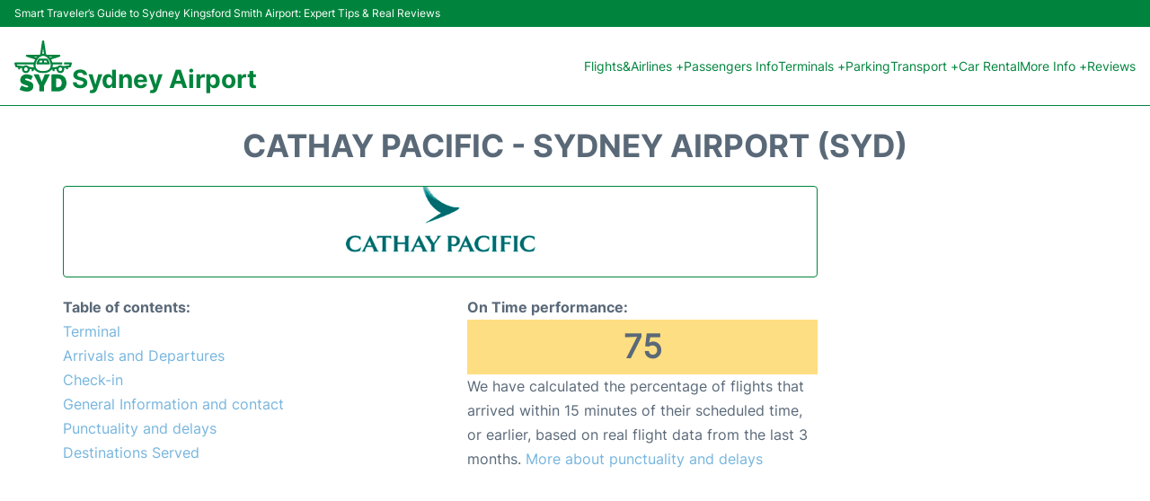

--- FILE ---
content_type: text/html; charset=UTF-8
request_url: https://www.sydney-airport.net/syd-airlines/cathay-pacific
body_size: 15551
content:
<!DOCTYPE html PUBLIC "-//W3C//DTD XHTML 1.0 Transitional//EN" "http://www.w3.org/TR/xhtml1/DTD/xhtml1-transitional.dtd">
<html xmlns="http://www.w3.org/1999/xhtml">
<head>
<meta http-equiv="Content-Type" content="text/html; charset=UTF-8" />
		<title>Cathay Pacific - Sydney Airport (SYD)</title>
	<meta name="description" content="Important information regarding Cathay Pacific (IATA code CX) at Sydney Airport (SYD): Terminal, Contact, Check-in" />
	<meta name="keywords" content="Cathay Pacific Sydney Airport, Cathay Pacific SYD, Cathay Pacific SYD airport, Cathay Pacific terminal Sydney Airport, Cathay Pacific terminal SYD airport" />
		<link rel="stylesheet" href="/css/plantilla/flights-2708.css">
	<link rel="canonical" href="https://www.sydney-airport.net/syd-airlines/cathay-pacific" />
		<meta name="viewport" content="width=device-width, initial-scale=1.0">
<link rel="apple-touch-icon" sizes="180x180" href="/apple-touch-icon.png">
<link rel="icon" type="image/png" href="/favicon-32x32.png" sizes="32x32">
<link rel="icon" type="image/png" href="/favicon-16x16.png" sizes="16x16">
<link rel="manifest" href="/manifest.json">
<meta name="theme-color" content="#ffffff">
<link rel="stylesheet" href="/css/plantilla/variables.css">
<style>
    *, *::after, *::before {margin: 0;padding: 0;box-sizing: inherit;}html {font-size: 100%;}@media (min-width: 112.5em) {html {font-size: 120%;}}body {margin: 0 auto;background-color: var(--cw);box-sizing: border-box;font-family: var(--fp);line-height: 1.7;font-weight: 400;color: var(--ct);}strong, b {font-family: var(--fpb);}.container {margin: 0 auto;max-width: 73.75rem !important;padding: 0 1.25rem;}.u-center-text {text-align: center;}.u-align-right {text-align: right;}.u-margin-bottom-big {margin-bottom: 5rem;}@media (max-width: 53.125em) {.u-margin-bottom-big {margin-bottom: 3.125rem !important;}}.u-margin-bottom-medium {margin-bottom: 1.25rem;}@media (max-width: 53.125em) {.u-margin-bottom-medium {margin-bottom: 0.938rem !important;}}.u-margin-bottom-small {margin-bottom: 0.625rem;}.u-margin-top-big {margin-top: 5rem;}.u-margin-top-huge {margin-top: 6.25rem;}.u-no-margin {margin: 0 !important;}.u-padding-top {padding-top: .625rem;}.u-padding-topbot {padding: .625rem 0;}.u-clear::after {content: "";display: table;clear: both;}.u-sticky {position: sticky;top: 2rem;}.u-flex-center {display: flex;justify-content: center;}.ad {margin-bottom: 1.25rem;overflow:auto;text-align:center;}@media (max-width: 53.125em) {.ad{overflow:unset;}}.ad-right {border: 2px solid var(--ct);min-height: 40rem;}@media (max-width: 53.125em) {.ad-right {min-height: 20rem;}}.row {max-width: var(--gw);margin: 0 auto;}.row:not(:last-child) {margin-bottom: var(--gv);}@media (max-width: 53.125em) {.row:not(:last-child) {margin-bottom: var(--gvs);}}.row [class^="col-"] {float: left;}.row [class^="col-"]:not(:last-child) {margin-right: var(--gh);}@media (max-width: 53.125em) {.row [class^="col-"]:not(:last-child) {margin-right: 0;margin-bottom: var(--gvs);}}@media (max-width: 53.125em) {.row [class^="col-"] {width: 100% !important;}}.row .col-1-of-2 {width: calc((100% - var(--gh)) / 2);}.row .col-1-of-3 {width: calc((100% - 2 * var(--gh)) / 3);}.row .col-2-of-3 {width: calc(2 * ((100% - 2 * var(--gh)) / 3) + var(--gh));}.row .col-1-of-4 {width: calc((100% - 3 * var(--gh)) / 4);}.row .col-2-of-4 {width: calc(2 * ((100% - 3 * var(--gh)) / 4) + var(--gh));}.row .col-3-of-4 {width: calc(3 * ((100% - 3 * var(--gh)) / 4) + 2 * var(--gh));}.row .col-2-of-5 {width: calc(2 * ((100% - 4 * var(--gh)) / 5) + var(--gh));}.row .col-3-of-5 {width: calc(3 * ((100% - 4 * var(--gh)) / 5) + 2 * var(--gh));}.row::after {content: "";display: table;clear: both;}.section-content {padding: 1.25rem 0;background-color: var(--cw);}
</style>
<link rel="stylesheet" href="/css/plantilla/content-2708.css">
<script defer data-domain="sydney-airport.net" src="https://plausible.io/js/script.hash.outbound-links.js"></script>
<script>window.plausible = window.plausible || function() { (window.plausible.q = window.plausible.q || []).push(arguments) }</script>

<script>(function(){
'use strict';var g=function(a){var b=0;return function(){return b<a.length?{done:!1,value:a[b++]}:{done:!0}}},l=this||self,m=/^[\w+/_-]+[=]{0,2}$/,p=null,q=function(){},r=function(a){var b=typeof a;if("object"==b)if(a){if(a instanceof Array)return"array";if(a instanceof Object)return b;var c=Object.prototype.toString.call(a);if("[object Window]"==c)return"object";if("[object Array]"==c||"number"==typeof a.length&&"undefined"!=typeof a.splice&&"undefined"!=typeof a.propertyIsEnumerable&&!a.propertyIsEnumerable("splice"))return"array";
if("[object Function]"==c||"undefined"!=typeof a.call&&"undefined"!=typeof a.propertyIsEnumerable&&!a.propertyIsEnumerable("call"))return"function"}else return"null";else if("function"==b&&"undefined"==typeof a.call)return"object";return b},u=function(a,b){function c(){}c.prototype=b.prototype;a.prototype=new c;a.prototype.constructor=a};var v=function(a,b){Object.defineProperty(l,a,{configurable:!1,get:function(){return b},set:q})};var y=function(a,b){this.b=a===w&&b||"";this.a=x},x={},w={};var aa=function(a,b){a.src=b instanceof y&&b.constructor===y&&b.a===x?b.b:"type_error:TrustedResourceUrl";if(null===p)b:{b=l.document;if((b=b.querySelector&&b.querySelector("script[nonce]"))&&(b=b.nonce||b.getAttribute("nonce"))&&m.test(b)){p=b;break b}p=""}b=p;b&&a.setAttribute("nonce",b)};var z=function(){return Math.floor(2147483648*Math.random()).toString(36)+Math.abs(Math.floor(2147483648*Math.random())^+new Date).toString(36)};var A=function(a,b){b=String(b);"application/xhtml+xml"===a.contentType&&(b=b.toLowerCase());return a.createElement(b)},B=function(a){this.a=a||l.document||document};B.prototype.appendChild=function(a,b){a.appendChild(b)};var C=function(a,b,c,d,e,f){try{var k=a.a,h=A(a.a,"SCRIPT");h.async=!0;aa(h,b);k.head.appendChild(h);h.addEventListener("load",function(){e();d&&k.head.removeChild(h)});h.addEventListener("error",function(){0<c?C(a,b,c-1,d,e,f):(d&&k.head.removeChild(h),f())})}catch(n){f()}};var ba=l.atob("aHR0cHM6Ly93d3cuZ3N0YXRpYy5jb20vaW1hZ2VzL2ljb25zL21hdGVyaWFsL3N5c3RlbS8xeC93YXJuaW5nX2FtYmVyXzI0ZHAucG5n"),ca=l.atob("WW91IGFyZSBzZWVpbmcgdGhpcyBtZXNzYWdlIGJlY2F1c2UgYWQgb3Igc2NyaXB0IGJsb2NraW5nIHNvZnR3YXJlIGlzIGludGVyZmVyaW5nIHdpdGggdGhpcyBwYWdlLg=="),da=l.atob("RGlzYWJsZSBhbnkgYWQgb3Igc2NyaXB0IGJsb2NraW5nIHNvZnR3YXJlLCB0aGVuIHJlbG9hZCB0aGlzIHBhZ2Uu"),ea=function(a,b,c){this.b=a;this.f=new B(this.b);this.a=null;this.c=[];this.g=!1;this.i=b;this.h=c},F=function(a){if(a.b.body&&!a.g){var b=
function(){D(a);l.setTimeout(function(){return E(a,3)},50)};C(a.f,a.i,2,!0,function(){l[a.h]||b()},b);a.g=!0}},D=function(a){for(var b=G(1,5),c=0;c<b;c++){var d=H(a);a.b.body.appendChild(d);a.c.push(d)}b=H(a);b.style.bottom="0";b.style.left="0";b.style.position="fixed";b.style.width=G(100,110).toString()+"%";b.style.zIndex=G(2147483544,2147483644).toString();b.style["background-color"]=I(249,259,242,252,219,229);b.style["box-shadow"]="0 0 12px #888";b.style.color=I(0,10,0,10,0,10);b.style.display=
"flex";b.style["justify-content"]="center";b.style["font-family"]="Roboto, Arial";c=H(a);c.style.width=G(80,85).toString()+"%";c.style.maxWidth=G(750,775).toString()+"px";c.style.margin="24px";c.style.display="flex";c.style["align-items"]="flex-start";c.style["justify-content"]="center";d=A(a.f.a,"IMG");d.className=z();d.src=ba;d.style.height="24px";d.style.width="24px";d.style["padding-right"]="16px";var e=H(a),f=H(a);f.style["font-weight"]="bold";f.textContent=ca;var k=H(a);k.textContent=da;J(a,
e,f);J(a,e,k);J(a,c,d);J(a,c,e);J(a,b,c);a.a=b;a.b.body.appendChild(a.a);b=G(1,5);for(c=0;c<b;c++)d=H(a),a.b.body.appendChild(d),a.c.push(d)},J=function(a,b,c){for(var d=G(1,5),e=0;e<d;e++){var f=H(a);b.appendChild(f)}b.appendChild(c);c=G(1,5);for(d=0;d<c;d++)e=H(a),b.appendChild(e)},G=function(a,b){return Math.floor(a+Math.random()*(b-a))},I=function(a,b,c,d,e,f){return"rgb("+G(Math.max(a,0),Math.min(b,255)).toString()+","+G(Math.max(c,0),Math.min(d,255)).toString()+","+G(Math.max(e,0),Math.min(f,
255)).toString()+")"},H=function(a){a=A(a.f.a,"DIV");a.className=z();return a},E=function(a,b){0>=b||null!=a.a&&0!=a.a.offsetHeight&&0!=a.a.offsetWidth||(fa(a),D(a),l.setTimeout(function(){return E(a,b-1)},50))},fa=function(a){var b=a.c;var c="undefined"!=typeof Symbol&&Symbol.iterator&&b[Symbol.iterator];b=c?c.call(b):{next:g(b)};for(c=b.next();!c.done;c=b.next())(c=c.value)&&c.parentNode&&c.parentNode.removeChild(c);a.c=[];(b=a.a)&&b.parentNode&&b.parentNode.removeChild(b);a.a=null};var ia=function(a,b,c,d,e){var f=ha(c),k=function(n){n.appendChild(f);l.setTimeout(function(){f?(0!==f.offsetHeight&&0!==f.offsetWidth?b():a(),f.parentNode&&f.parentNode.removeChild(f)):a()},d)},h=function(n){document.body?k(document.body):0<n?l.setTimeout(function(){h(n-1)},e):b()};h(3)},ha=function(a){var b=document.createElement("div");b.className=a;b.style.width="1px";b.style.height="1px";b.style.position="absolute";b.style.left="-10000px";b.style.top="-10000px";b.style.zIndex="-10000";return b};var K={},L=null;var M=function(){},N="function"==typeof Uint8Array,O=function(a,b){a.b=null;b||(b=[]);a.j=void 0;a.f=-1;a.a=b;a:{if(b=a.a.length){--b;var c=a.a[b];if(!(null===c||"object"!=typeof c||Array.isArray(c)||N&&c instanceof Uint8Array)){a.g=b-a.f;a.c=c;break a}}a.g=Number.MAX_VALUE}a.i={}},P=[],Q=function(a,b){if(b<a.g){b+=a.f;var c=a.a[b];return c===P?a.a[b]=[]:c}if(a.c)return c=a.c[b],c===P?a.c[b]=[]:c},R=function(a,b,c){a.b||(a.b={});if(!a.b[c]){var d=Q(a,c);d&&(a.b[c]=new b(d))}return a.b[c]};
M.prototype.h=N?function(){var a=Uint8Array.prototype.toJSON;Uint8Array.prototype.toJSON=function(){var b;void 0===b&&(b=0);if(!L){L={};for(var c="ABCDEFGHIJKLMNOPQRSTUVWXYZabcdefghijklmnopqrstuvwxyz0123456789".split(""),d=["+/=","+/","-_=","-_.","-_"],e=0;5>e;e++){var f=c.concat(d[e].split(""));K[e]=f;for(var k=0;k<f.length;k++){var h=f[k];void 0===L[h]&&(L[h]=k)}}}b=K[b];c=[];for(d=0;d<this.length;d+=3){var n=this[d],t=(e=d+1<this.length)?this[d+1]:0;h=(f=d+2<this.length)?this[d+2]:0;k=n>>2;n=(n&
3)<<4|t>>4;t=(t&15)<<2|h>>6;h&=63;f||(h=64,e||(t=64));c.push(b[k],b[n],b[t]||"",b[h]||"")}return c.join("")};try{return JSON.stringify(this.a&&this.a,S)}finally{Uint8Array.prototype.toJSON=a}}:function(){return JSON.stringify(this.a&&this.a,S)};var S=function(a,b){return"number"!==typeof b||!isNaN(b)&&Infinity!==b&&-Infinity!==b?b:String(b)};M.prototype.toString=function(){return this.a.toString()};var T=function(a){O(this,a)};u(T,M);var U=function(a){O(this,a)};u(U,M);var ja=function(a,b){this.c=new B(a);var c=R(b,T,5);c=new y(w,Q(c,4)||"");this.b=new ea(a,c,Q(b,4));this.a=b},ka=function(a,b,c,d){b=new T(b?JSON.parse(b):null);b=new y(w,Q(b,4)||"");C(a.c,b,3,!1,c,function(){ia(function(){F(a.b);d(!1)},function(){d(!0)},Q(a.a,2),Q(a.a,3),Q(a.a,1))})};var la=function(a,b){V(a,"internal_api_load_with_sb",function(c,d,e){ka(b,c,d,e)});V(a,"internal_api_sb",function(){F(b.b)})},V=function(a,b,c){a=l.btoa(a+b);v(a,c)},W=function(a,b,c){for(var d=[],e=2;e<arguments.length;++e)d[e-2]=arguments[e];e=l.btoa(a+b);e=l[e];if("function"==r(e))e.apply(null,d);else throw Error("API not exported.");};var X=function(a){O(this,a)};u(X,M);var Y=function(a){this.h=window;this.a=a;this.b=Q(this.a,1);this.f=R(this.a,T,2);this.g=R(this.a,U,3);this.c=!1};Y.prototype.start=function(){ma();var a=new ja(this.h.document,this.g);la(this.b,a);na(this)};
var ma=function(){var a=function(){if(!l.frames.googlefcPresent)if(document.body){var b=document.createElement("iframe");b.style.display="none";b.style.width="0px";b.style.height="0px";b.style.border="none";b.style.zIndex="-1000";b.style.left="-1000px";b.style.top="-1000px";b.name="googlefcPresent";document.body.appendChild(b)}else l.setTimeout(a,5)};a()},na=function(a){var b=Date.now();W(a.b,"internal_api_load_with_sb",a.f.h(),function(){var c;var d=a.b,e=l[l.btoa(d+"loader_js")];if(e){e=l.atob(e);
e=parseInt(e,10);d=l.btoa(d+"loader_js").split(".");var f=l;d[0]in f||"undefined"==typeof f.execScript||f.execScript("var "+d[0]);for(;d.length&&(c=d.shift());)d.length?f[c]&&f[c]!==Object.prototype[c]?f=f[c]:f=f[c]={}:f[c]=null;c=Math.abs(b-e);c=1728E5>c?0:c}else c=-1;0!=c&&(W(a.b,"internal_api_sb"),Z(a,Q(a.a,6)))},function(c){Z(a,c?Q(a.a,4):Q(a.a,5))})},Z=function(a,b){a.c||(a.c=!0,a=new l.XMLHttpRequest,a.open("GET",b,!0),a.send())};(function(a,b){l[a]=function(c){for(var d=[],e=0;e<arguments.length;++e)d[e-0]=arguments[e];l[a]=q;b.apply(null,d)}})("__d3lUW8vwsKlB__",function(a){"function"==typeof window.atob&&(a=window.atob(a),a=new X(a?JSON.parse(a):null),(new Y(a)).start())});}).call(this);

window.__d3lUW8vwsKlB__("[base64]");</script>
        <script async src="//pagead2.googlesyndication.com/pagead/js/adsbygoogle.js"></script>
        <script>
            (adsbygoogle = window.adsbygoogle || []).push({
                google_ad_client: "ca-pub-1905334826690318",
                enable_page_level_ads: true
            });
        </script>
    </head>

<body>

<style>
    :root {
        --h-ct: var(--c1);
        --h-cbg: var(--cw);
        --h-svg: var(--c1);
        --h-cT: var(--c1);
    }
    .header__logo--title,.toggleDisplay{line-height:1;font-family:var(--fpb)}.menu__list-item--submenu>a.menu__link:hover,.menu__list-item>a.menu__link:hover,.toggleDisplay{font-weight:700}header{margin:0;font-size:.875rem}.header__bot{background-color:var(--h-cbg);color:var(--h-ct);padding:15px 16px;position:relative;border-bottom:1px solid}.header__top{padding:5px 16px;display:flex;justify-content:space-between;gap:20px;background-color:var(--c1);color:var(--cw);font-size:12px}.header__main,.menu__list{display:flex;align-items:center}.header__main{position:relative;justify-content:space-between}.header__logo{display:flex;align-items:flex-end;gap:1rem}.header__logo--title{font-size:28px;text-decoration:none;color:var(--h-cT)}.header__logo img{width:3rem}.header__logo svg{width:4rem;fill:var(--h-svg)}.header__info{display:flex;flex-direction:column;gap:5px}.header__info span{font-size:14px;text-wrap:balance;line-height:1.2}.menu{z-index:999}.menu__list{position:relative;gap:1rem}.menu__link:link,.menu__link:visited{display:inline-block;width:100%;text-decoration:none;color:var(--h-ct);transition:.2s;text-wrap:nowrap}.menu [class^=menu__list-item]{transition:.2s;position:relative}.menu [class^=menu__list-item]:hover .menu__submenu{display:block}.menu__list-item--submenu>.menu__link{width:auto}.menu__list-item--submenu>.menu__link::before{content:attr(data-text) " +"}.menu__submenu{display:none;position:absolute;background-color:var(--h-cbg);z-index:10;top:100%;left:0;border:1px solid;min-width:100%;border-radius:4px}.menu__list-item--subitem{border:0;transition:2s}.menu__list-item--subitem .menu__link{padding:.5rem .75rem!important}.menu__list-item--subitem:hover .menu__link{text-decoration:underline}.menu__list-item>a.menu__link:before{content:attr(data-text)}.menu__list-item--submenu>a.menu__link:before{content:attr(data-text) " +"}.menu__list-item--submenu>a.menu__link:before,.menu__list-item>a.menu__link:before{font-weight:700;height:0;overflow:hidden;visibility:hidden;display:block}a.menu__link:has(+ ul:hover){font-weight:700}.nav-toggle,.nav-toggle__checkbox{display:none}.nav-toggle__button{display:inline-block;height:3rem;width:3rem;text-align:center;cursor:pointer}.nav-toggle__icon{position:relative;margin-top:1.45rem}.nav-toggle__icon,.nav-toggle__icon::after,.nav-toggle__icon::before{width:1.65rem;height:3px;background-color:var(--h-ct);display:inline-block}.nav-toggle__icon::after,.nav-toggle__icon::before{content:"";position:absolute;left:0;transition:.2s}.nav-toggle__icon::before{top:-.5rem}.nav-toggle__icon::after{top:.5rem}.nav-toggle__checkbox:checked+.nav-toggle__button .nav-toggle__icon{background-color:transparent}.nav-toggle__checkbox:checked+.nav-toggle__button .nav-toggle__icon::before{top:0;transform:rotate(135deg)}.nav-toggle__checkbox:checked+.nav-toggle__button .nav-toggle__icon::after{top:0;transform:rotate(-135deg)}.toggleDisplay{display:none;position:absolute;top:.375rem;right:2.2rem;color:var(--c1);font-size:1.875rem;cursor:pointer}ul{list-style:none}.lang{display:flex!important;align-items:center;gap:5px}@media (max-width:53.125em){.header__logo{width:100%;justify-content:space-between}.header__info{text-align:center}.menu{position:absolute;background-color:var(--h-cbg);top:calc(100% + .5rem);width:100vw;left:-1.25rem}.menu__list{border-bottom:1px solid var(--c1);display:block;padding:0 1.25rem 1.25rem}.menu__link:link,.menu__link:visited{padding:.875rem 0}.menu [class^=menu__list-item],.nav-toggle{display:block}.menu [class^=menu__list-item]:hover .menu__submenu{display:inherit}.menu__list-item--submenu{position:relative}.menu__submenu{display:none;width:100%;position:relative;top:0;background-color:var(--h-cbg);border:0;min-width:initial}.menu__list-item--subitem{width:100%}.menu .container{padding:0}.toggleDisplay{display:inline-block}.toggleVisible{display:block;max-height:62.5rem;overflow-y:hidden;transition:max-height 1s ease-out}.toggleHidden{max-height:0;overflow-y:hidden;padding:0}.lang{gap:0}.lang span{padding:.5rem .75rem}.lang__ul{display:flex}.lang__ul li{width:initial}.lang__ul a{text-decoration:underline!important}}.menu__submenu--last{left:unset;right:0}
</style>
<header>
    <div class="header__top">
        <span>Smart Traveler’s Guide to Sydney Kingsford Smith Airport: Expert Tips & Real Reviews </span>
    </div>
    <div class="header__bot">
        <div class="header__main">
            
            <div class="header__logo">
                <a href="https://www.sydney-airport.net" title="Sydney Airport">
                    <?xml version="1.0" encoding="UTF-8"?>
<svg id="Capa_1" xmlns="http://www.w3.org/2000/svg" viewBox="0 0 190 168.27">
  <path d="M33.35,72.46c9.75,0,19.5,0,29.25,0,1.93,0,1.92,0,2.48-1.78.76-2.41,1.7-4.74,2.91-6.96.51-.94.29-1.26-.7-1.56-8.81-2.72-17.62-5.47-26.41-8.26-2.26-.72-3.14-2.1-2.84-4.07.26-1.67,1.83-2.73,4.09-2.73,13.15,0,26.3,0,39.44,0,.48,0,.96.02,1.44-.03,1.44-.17,2.09-.86,2.31-2.26.91-6,1.85-11.99,2.74-17.99.71-4.77,1.35-9.56,2.06-14.33.49-3.31,1.03-6.62,1.6-9.92C92.03.75,93.08,0,95.04,0c1.88,0,2.96.77,3.24,2.52.84,5.28,1.6,10.57,2.41,15.86.73,4.77,1.49,9.54,2.22,14.31.61,4.02,1.27,8.04,1.75,12.08.16,1.31.74,1.97,2.43,2.3.42.08.88.03,1.32.03,12.95,0,25.9,0,38.84,0,.48,0,.96-.01,1.44.02,1.66.13,3.04,1.27,3.28,2.68.29,1.79-.48,3.28-2.24,3.89-2.6.91-5.24,1.69-7.87,2.52-6.36,2-12.72,4.02-19.09,5.97-1.06.33-1.22.68-.69,1.65,1.23,2.25,2.26,4.61,2.9,7.08.33,1.28.97,1.59,2.19,1.58,9.67-.04,19.34-.02,29.01-.02.4,0,.8.01,1.2,0,.7-.01,1.03.34,1.04,1.02,0,1.56,0,3.12,0,4.68,0,.7-.37,1.01-1.05,1.01-.4,0-.8.01-1.2.01-9.23,0-18.46,0-27.69,0-1.66,0-1.7.03-1.67,1.67.04,2.24.03,4.48-.52,6.67-.26,1.05.18,1.14,1.02,1.04,3.68-.46,7.36-1.06,11.05-1.28,2.27-.13,3.87-1.04,5.54-2.48,4.26-3.68,10.03-3.94,14.8-.86.87.56,1.65.71,2.68.57,4.94-.65,9.9-1.19,14.86-1.77,1.31-.15,2.59-.46,3.92-.49.69-.02,1.84-2.26,1.49-2.81-.26-.42-.73-.25-1.1-.25-4.72-.01-9.43,0-14.15,0-2.01,0-2.02,0-2.02-1.99,0-1.12.05-2.24-.01-3.36-.06-1.04.34-1.42,1.39-1.4,3.36.04,6.71.01,10.07.01,3.48,0,6.95-.01,10.43,0,2.83.01,4.39,2.04,3.54,4.73-.94,2.97-2.02,5.89-3.03,8.84-.53,1.56-1.56,2.43-3.23,2.6-1.71.17-3.4.48-5.11.65-.76.08-1.06.38-1.05,1.12.02,1.12,0,2.24,0,3.36,0,.74-.3,1.1-1.08,1.09-1.52-.02-3.04-.02-4.56,0-.75.01-1.11-.31-1.09-1.07.01-.88,0-1.76,0-2.64,0-.57-.21-.94-.86-.84-1.58.24-3.18.28-4.75.62-.7.15-.82.46-.67,1.09,1.52,6.18-2.01,12.71-7.92,14.65-8.99,2.95-16.6-2.52-17.39-11.23-.1-1.15-.48-1.47-1.54-1.31-1.14.18-2.29.33-3.44.43-.77.07-1.02.46-1.01,1.18.02,1.44-.03,2.88.01,4.32.02.88-.35,1.23-1.21,1.21-1.4-.03-2.8-.03-4.2,0-.87.02-1.22-.36-1.2-1.23.04-1.16,0-2.32,0-3.48,0-.71-.27-.93-1.02-.93-1.73,0-2.92.67-4.02,2.06-2.8,3.53-6.56,5.8-10.75,7.36-4.12,1.53-8.37,2.33-12.78,2.27-4.11-.06-8.24.25-12.31-.54-6.13-1.18-11.7-3.48-16.14-8.05-.36-.37-.77-.73-1.01-1.18-.9-1.67-2.44-1.87-4.08-1.92-.69-.02-.8.38-.8.92,0,1.08-.07,2.16,0,3.24.09,1.19-.43,1.56-1.54,1.5-1.2-.06-2.4-.06-3.6,0-1.06.05-1.54-.3-1.48-1.44.07-1.31-.02-2.64.03-3.95.03-.9-.31-1.3-1.23-1.35-1.03-.05-2.06-.26-3.09-.39-1.41-.18-1.59-.03-1.65,1.39-.2,5.31-4.5,10.63-9.72,11.56-6.78,1.21-12.09-.94-15.1-7.77-1-2.28-1.19-4.72-.56-7.16.21-.83,0-1.11-.84-1.28-1.5-.31-3.02-.32-4.51-.57-.63-.1-.89.21-.89.8,0,.88-.02,1.76,0,2.64.01.74-.29,1.11-1.06,1.1-1.52-.02-3.04-.02-4.56,0-.85.02-1.13-.41-1.11-1.18.02-1.04-.03-2.08,0-3.12.03-.83-.24-1.21-1.14-1.29-1.75-.16-3.48-.46-5.23-.67-1.41-.17-2.4-.88-2.87-2.21-1.1-3.08-2.23-6.16-3.19-9.29-.83-2.7.76-4.64,3.63-4.64,9.83,0,19.66,0,29.49,0ZM94.81,100.81c4.86-.05,9.48-.57,13.92-2.22,7.24-2.7,11.3-8.41,11.31-16.11.01-6.01-1.67-11.59-4.56-16.81-2.95-5.33-6.72-9.92-12.25-12.79-4.46-2.31-9.06-2.89-13.88-1.11-4.32,1.6-7.85,4.27-10.68,7.83-5.98,7.5-9.54,15.87-8.43,25.68.64,5.66,3.73,9.76,8.8,12.31,5.01,2.52,10.42,3.13,15.77,3.22ZM35.71,79.19c-4.87,0-9.74,0-14.62,0-3.87,0-7.75,0-11.62,0-.38,0-.84-.16-1.1.25-.34.55.8,2.79,1.49,2.81,1.37.03,2.69.35,4.04.51,4.99.57,9.99,1.12,14.97,1.76.9.11,1.58,0,2.34-.5,4.82-3.17,10.66-2.93,14.98.85,1.64,1.44,3.24,2.26,5.44,2.41,3.69.25,7.37.83,11.05,1.29.91.11,1.33-.03,1.06-1.11-.55-2.18-.56-4.42-.51-6.66.03-1.55-.04-1.6-1.62-1.6-8.63,0-17.25,0-25.88,0ZM38.07,100.79c3.4.02,6.19-2.69,6.19-6.01,0-3.32-2.8-6.17-6.09-6.18-3.22-.02-6.06,2.78-6.11,6.02-.05,3.4,2.63,6.15,6,6.17ZM151.92,100.79c3.28,0,5.99-2.72,6.02-6.05.03-3.28-2.82-6.15-6.1-6.15-3.28,0-6.09,2.85-6.09,6.17,0,3.33,2.76,6.02,6.18,6.02ZM95.1,26.8c-.41.29-.35.63-.39.93-.33,2.24-.64,4.49-.97,6.73-.41,2.79-.82,5.59-1.27,8.38-.14.86-.04,1.27.98,1.16.95-.1,1.92-.13,2.86,0,1.22.16,1.39-.29,1.21-1.38-.55-3.42-1.01-6.85-1.52-10.27-.27-1.83-.59-3.66-.9-5.54ZM63.99,53.82c0,.07-.02.15-.02.22,2.08.65,4.23,1.13,6.23,1.99,1.8.77,2.89.23,3.83-1.24.04-.07.11-.12.15-.18.12-.19.39-.35.24-.61-.14-.24-.42-.17-.65-.18-3.26,0-6.52,0-9.78,0ZM126.06,54.04c-.01-.07-.03-.15-.04-.22-2.77,0-5.54-.02-8.32.02-.72.01-1.77-.41-2.08.27-.23.51.76,1.09,1.22,1.62.31.37.54,1,1.2.8,2.68-.81,5.35-1.65,8.03-2.49Z"/>
  <path d="M122.48,139.69c0-8.63,0-17.26,0-25.89q0-2.02,1.96-2.02c6.83,0,13.66-.06,20.49.03,4.76.07,9.34,1.05,13.6,3.32,5.99,3.18,9.95,8.04,12.02,14.44,2.2,6.82,2.24,13.71-.09,20.48-3.31,9.61-10.32,14.98-20.13,16.95-1.8.36-3.63.51-5.48.51-6.91-.02-13.82,0-20.73,0-1.63,0-1.64-.01-1.64-1.7,0-8.71,0-17.42,0-26.13ZM138.08,139.64c0,4.35.02,8.7-.02,13.05,0,.99.33,1.35,1.32,1.32,1.83-.06,3.67.03,5.51-.04,3.56-.14,6.59-1.53,8.59-4.49,3.7-5.47,3.83-11.4,1.36-17.35-1.64-3.96-4.86-6.08-9.12-6.65-2.07-.27-4.15-.06-6.21-.19-1.09-.07-1.46.3-1.45,1.41.05,4.31.02,8.62.02,12.93Z"/>
  <path d="M41.13,168.25c-8.03-.18-15.61-2.13-22.77-5.8-.98-.5-1.24-.97-.7-2.03,1.88-3.66,3.7-7.35,5.47-11.06.5-1.05.94-1.07,1.88-.52,4.33,2.54,8.9,4.53,13.92,5.25,1.47.21,2.95.2,4.42.05,1.1-.11,2.18-.49,2.49-1.72.33-1.28-.42-2.12-1.42-2.77-1.64-1.06-3.52-1.5-5.35-2.06-3.59-1.09-7.18-2.19-10.58-3.81-7.65-3.64-10.09-9.39-8.57-17.52,1.43-7.61,6.46-11.96,13.66-14.03,6.63-1.9,13.05-.68,19.38,1.52,2.53.88,4.95,2.02,7.38,3.16.75.35.92.7.51,1.46-1.91,3.6-3.8,7.21-5.66,10.83-.41.81-.81.9-1.58.45-3.3-1.91-6.8-3.37-10.53-4.2-1.68-.37-3.39-.54-5.11-.15-1.04.24-2.04.57-2.27,1.81-.24,1.28.19,2.26,1.34,2.93,1.08.63,2.22,1.08,3.41,1.45,4.23,1.31,8.52,2.46,12.55,4.36,1.67.79,3.25,1.72,4.68,2.89,3.18,2.63,4.69,6.08,4.88,10.15.18,3.81-.19,7.5-2.26,10.85-2.97,4.78-7.58,6.91-12.85,7.94-2.08.41-4.18.64-6.32.54Z"/>
  <path d="M90.5,135.32c.7-1.65,1.39-3.25,2.07-4.85,2.46-5.81,4.93-11.62,7.35-17.45.38-.91.88-1.27,1.88-1.26,4.6.05,9.19.02,13.79.02,1.7,0,1.74.06.97,1.55-5.9,11.43-11.8,22.87-17.73,34.29-.55,1.07-.79,2.12-.78,3.32.04,5.04-.01,10.07.04,15.11.01,1.15-.36,1.52-1.51,1.5-4.16-.06-8.31-.06-12.47,0-1.17.02-1.51-.4-1.5-1.52.04-5.32.01-10.63.02-15.95,0-.77-.11-1.48-.48-2.19-5.89-11.53-11.77-23.06-17.65-34.6-.72-1.42-.67-1.5.94-1.5,4.6,0,9.19.02,13.79-.02.95,0,1.43.32,1.79,1.2,2.89,7.06,5.82,14.11,8.75,21.16.16.39.21.85.73,1.2Z"/>
  <path d="M94.94,79.19c-5.99,0-11.99,0-17.98,0-3.69,0-5.17-2.44-3.52-5.76,1.85-3.72,3.72-7.43,5.57-11.15.84-1.7,2.08-2.54,4.08-2.53,7.99.07,15.98.06,23.97,0,1.9-.01,3.09.83,3.9,2.43,1.93,3.86,3.87,7.71,5.79,11.58,1.42,2.88-.11,5.4-3.34,5.42-6.15.03-12.31,0-18.46.01ZM86.51,72.45c1.4,0,2.79-.01,4.19,0,.7.01,1.03-.26,1.01-.98-.03-1.31-.02-2.63,0-3.95.01-.7-.26-1.03-.98-1.02-1.83.02-3.67.01-5.5,0-.54,0-.89.23-1.13.71-.72,1.47-1.45,2.93-2.2,4.38-.33.65-.13.86.55.85,1.36-.01,2.71,0,4.07,0ZM103.35,72.45h0c1.36,0,2.71-.01,4.07.01.75.01,1.07-.15.64-.95-.73-1.37-1.42-2.77-2.09-4.17-.27-.57-.66-.85-1.3-.84-1.79.02-3.59.02-5.38,0-.71,0-1.01.29-1,1.01.02,1.32.02,2.63,0,3.95-.01.71.28,1.01.99,1,1.35-.02,2.71,0,4.07,0Z"/>
</svg>                </a>
                <div class="header__info">
                    <a href="https://www.sydney-airport.net" class="header__logo--title">Sydney Airport</a>
                </div>
                
                <div class="nav-toggle">
                    <input type="checkbox" class="nav-toggle__checkbox" id="navi-toggle" autocomplete="off">
                    <label for="navi-toggle" class="nav-toggle__button">
                        <span class="nav-toggle__icon">
                            &nbsp;
                        </span>
                    </label>
                </div>
            </div>

            <nav class="menu toggleHidden">
                <ul class="menu__list">
                                            <li class="menu__list-item--submenu">
                                <a class="menu__link" title="Flights&Airlines" href="#" data-text="Flights&Airlines" >
                                    Flights&Airlines +                                </a>
                                                                        <ul class="menu__submenu toggleHidden ">
                                                                                            <li class="menu__list-item--subitem">
                                                        <a class="menu__link" title="Arrivals" href="/syd-arrivals" >
                                                            Arrivals                                                        </a>
                                                    </li>
                                                                                                    <li class="menu__list-item--subitem">
                                                        <a class="menu__link" title="Departures" href="/syd-departures" >
                                                            Departures                                                        </a>
                                                    </li>
                                                                                                    <li class="menu__list-item--subitem">
                                                        <a class="menu__link" title="Flight Status" href="/syd-flight-status" >
                                                            Flight Status                                                        </a>
                                                    </li>
                                                                                                    <li class="menu__list-item--subitem">
                                                        <a class="menu__link" title="Airlines" href="/syd-airlines" >
                                                            Airlines                                                        </a>
                                                    </li>
                                                                                        </ul>
                                                                </li>
                                                    <li class="menu__list-item">
                                <a class="menu__link" title="Passengers Info" href="/passengers.php" data-text="Passengers Info" >
                                    Passengers Info                                </a>
                                                            </li>
                                                    <li class="menu__list-item--submenu">
                                <a class="menu__link" title="Terminals" href="/terminals.php" data-text="Terminals" >
                                    Terminals +                                </a>
                                                                        <ul class="menu__submenu toggleHidden ">
                                                                                            <li class="menu__list-item--subitem">
                                                        <a class="menu__link" title="Terminal 1" href="/terminal-1.php" >
                                                            Terminal 1                                                        </a>
                                                    </li>
                                                                                                    <li class="menu__list-item--subitem">
                                                        <a class="menu__link" title="Terminal 2" href="/terminal-2.php" >
                                                            Terminal 2                                                        </a>
                                                    </li>
                                                                                                    <li class="menu__list-item--subitem">
                                                        <a class="menu__link" title="Terminal 3" href="/terminal-3.php" >
                                                            Terminal 3                                                        </a>
                                                    </li>
                                                                                        </ul>
                                                                </li>
                                                    <li class="menu__list-item">
                                <a class="menu__link" title="Parking" href="/parking.php" data-text="Parking" >
                                    Parking                                </a>
                                                            </li>
                                                    <li class="menu__list-item--submenu">
                                <a class="menu__link" title="Transport" href="/transport.php" data-text="Transport" >
                                    Transport +                                </a>
                                                                        <ul class="menu__submenu toggleHidden ">
                                                                                            <li class="menu__list-item--subitem">
                                                        <a class="menu__link" title="Bus" href="/bus.php" >
                                                            Bus                                                        </a>
                                                    </li>
                                                                                                    <li class="menu__list-item--subitem">
                                                        <a class="menu__link" title="Taxi" href="/taxi.php" >
                                                            Taxi                                                        </a>
                                                    </li>
                                                                                                    <li class="menu__list-item--subitem">
                                                        <a class="menu__link" title="Train" href="/train.php" >
                                                            Train                                                        </a>
                                                    </li>
                                                                                                    <li class="menu__list-item--subitem">
                                                        <a class="menu__link" title="Transfers" href="/transfers.php" >
                                                            Transfers                                                        </a>
                                                    </li>
                                                                                                    <li class="menu__list-item--subitem">
                                                        <a class="menu__link" title="Transfer Between Terminals" href="/transfer-between-terminals.php" >
                                                            Transfer Between Terminals                                                        </a>
                                                    </li>
                                                                                        </ul>
                                                                </li>
                                                    <li class="menu__list-item">
                                <a class="menu__link" title="Car Rental Sydney Airport" href="/car-rental.php" data-text="Car Rental" >
                                    Car Rental                                </a>
                                                            </li>
                                                    <li class="menu__list-item--submenu">
                                <a class="menu__link" title="More Info" href="#" data-text="More Info" >
                                    More Info +                                </a>
                                                                        <ul class="menu__submenu toggleHidden ">
                                                                                            <li class="menu__list-item--subitem">
                                                        <a class="menu__link" title="Facilities" href="/services.php" >
                                                            Facilities                                                        </a>
                                                    </li>
                                                                                                    <li class="menu__list-item--subitem">
                                                        <a class="menu__link" title="Lounges" href="/lounges.php" >
                                                            Lounges                                                        </a>
                                                    </li>
                                                                                                    <li class="menu__list-item--subitem">
                                                        <a class="menu__link" title="FAQs" href="/faqs.php" >
                                                            FAQs                                                        </a>
                                                    </li>
                                                                                        </ul>
                                                                </li>
                                                    <li class="menu__list-item">
                                <a class="menu__link" title="Reviews" href="/review.php" data-text="Reviews" >
                                    Reviews                                </a>
                                                            </li>
                                        </ul>
            </nav>
            
            
        </div>
    </div>

  <script>
    const menuToggle=document.querySelector(".nav-toggle"),menuCheckBox=document.querySelector(".nav-toggle__checkbox"),menuMobile=document.querySelector(".menu"),menuIdiomes=document.querySelector(".header__lang"),menuItems=document.querySelectorAll(".menu__list-item--submenu");function toggleMenu(){menuCheckBox.checked?(menuMobile.classList.replace("toggleHidden","toggleVisible"),menuIdiomes.classList.replace("toggleHidden","toggleVisible")):(menuMobile.classList.replace("toggleVisible","toggleHidden"),menuIdiomes.classList.replace("toggleVisible","toggleHidden"))}function toggleSubMenu(){if(this.lastElementChild.classList.contains("toggleVisible")){this.lastElementChild.classList.replace("toggleVisible","toggleHidden");let e=this.querySelector(".toggleDisplay");e.textContent="+"}else{this.lastElementChild.classList.replace("toggleHidden","toggleVisible");let l=this.querySelector(".toggleDisplay");l.textContent="−"}}menuToggle.addEventListener("click",toggleMenu),menuItems.forEach(e=>{e.querySelector(".toggleDisplay"),e.addEventListener("click",toggleSubMenu)});
  </script>
  <div class="clear"></div>
</header>
	<main>
		<div class="section-content">
			<div class="container">

				<div class="content-text">
											<div class="u-center-text u-margin-bottom-medium">
							<h1 class="heading-primary">Cathay Pacific - Sydney Airport (SYD)</h1>
						</div>
																				</div>
				
				<div class="row">
					<div class="col-3-of-4 content-text">

						<div id="airline_img"><img src="/images/airlines17/cathay-pacific.png" alt="Cathay Pacific" width="230" class="img-airline"/></div>
						<div id="airline_text">

														
							<div class="row">
								<div class="col-1-of-2 flight-content__table">
									<b>Table of contents:</b>
									<a href="#Terminal_Gates">Terminal</a>
									<a href="#Arrivals_Departures">Arrivals and Departures</a>
									<a href="#Checkin">Check-in</a>
									<a href="#General_information">General Information and contact</a>
									<a href="#Punctuality_and_delays">Punctuality and delays</a>
									<a href="#Destinations">Destinations Served</a>
								</div>
								<div class="col-1-of-2">
									<b>On Time performance:</b><br>

																		<div style="text-align: center;background-color: #fede82;" >
										<span style="font-size: 36px;font-weight: bold;">
																					75																				</span>
									</div>
																			We have calculated the percentage of flights that arrived within 15 minutes of their scheduled time, or earlier, based on real flight data from the last 3 months. <a href='#Punctuality_and_delays'>More about punctuality and delays</a>																	</div>
							</div>



							<div class="ad">
							
		<script async src="//pagead2.googlesyndication.com/pagead/js/adsbygoogle.js"></script>
		<!-- sydney - airline - topR -->
		<ins class="adsbygoogle"
			 style="display:block"
			 data-ad-client="ca-pub-1905334826690318"
			 data-ad-slot="7779550738"
			 data-ad-format="auto"
			 data-full-width-responsive="true"></ins>
		<script>
		(adsbygoogle = window.adsbygoogle || []).push({});
		</script>
								</div>

							<!-- terminal -->

							<h2 id="Terminal_Gates">Terminal</h2> 
																																			<h3>Arrivals and Departures Terminal:</h3><p>Cathay Pacific uses <b>Terminal 1</b> at Sydney Airport.<br><br>Some flights labeled as Cathay Pacific are codeshare flights operated by other Airlines. As a result, the following terminals are used for codeshare flights labeled as Cathay Pacific: Terminal 3. <br></p>
																														
							<!-- flights -->
															<h2 id="Arrivals_Departures">Arrivals and Departures</h2> 

																	<p>Follow the links below in order to see all the flights scheduled for Cathay Pacific</p>
									<p>
										- <a href='/syd-arrivals-airline-cathay-pacific' style='text-decoration:underline;'>Cathay Pacific Arrivals</a><br>
										- <a href='/syd-departures-airline-cathay-pacific' style='text-decoration:underline;'>Cathay Pacific Departures</a>									</p>
															

							
							<!-- check-in -->
							<h2 id="Checkin">Check-in</h2> 
															<p>In order to check in for your flight at Sydney Airport (SYD), go to the terminal where your flight departs from, or follow the instructions provided in your ticket.</p>
							
							<!-- general information -->
							<h2 id="General_information">General Information and contact</h2>
							<p>
																	- <b>IATA Code:</b> CX<br>
																									- <b>Website:</b> <a href="https://www.cathaypacific.com/cx/en_US.html" target="_blank" style="text-decoration:underline;">www.cathaypacific.com/cx/en_US.html</a><br>
																
																								<!--  -->
															</p>

							<!-- codeshare -->
															<h2>Codeshare</h2>
																	<p>This airline operate some flights, but other flights are codeshare flights operated by the following airlines</p>
																<p>
																	-  <a href="/syd-airlines/qantas" style="text-decoration:underline;">Qantas</a><br>
																</p>
								
							

							<!-- punctuality -->
							<h2 id="Punctuality_and_delays">Punctuality and delays</h2>
							<p>
									
									We have gathered data from recent months and present below an analysis of how timely the flights have been.<br><br>
									<div class="row">
										<div class="col-1-of-2">
											<div class="u-flex-center" style="height: 300px">
											<canvas id="otp"></canvas>
											</div>
										</div>
										<div class="col-1-of-2">
											In terms of On-Time Performance, by analyzing the flight data from the last three months, spanning from October 21, 2025 to January 20, 2026, we have obtained these figures.<br>
											<b>Total number of flights:</b> 361<br>
											<b>On Time:</b> 272 ( 75 % )<br>
											<b>Moderate Delay:</b> 49 ( 14 % )<br>
											<b>Significant Delay:</b> 29 ( 8 % )<br>
											<b>Major Delay:</b> 11 ( 3 % )<br>
											<b>Canceled:</b> 0 ( 0 % )<br>
											<b>Diverted:</b> 0 ( 0 % )<br>
											<br>
											<b>Average Delay:</b> 11 minutes.
										</div>
									</div>	
																									<b>Delays analyzed by Weekday</b>: We have gathered available data from last six months, spanning from <b>July 21, 2025</b> to <b>January 20, 2026</b>. Next, you can observe the results broken down by day of the week: number of flights analyzed, on-time performance per day, and average delay per day.<br><br>
									<div class="row">
										<div class="col-1-of-2">
											<div style="height: 260px">
												<canvas id="week_totals"></canvas>
											</div>
										</div>
										<div class="col-1-of-2">
											<div style="height: 260px">
												<canvas id="weekday"></canvas>
											</div>
										</div>
									</div>			
																																		<b>Delays analyzed by Month</b>: We have gathered available data from last twelve closed months, spanning from <b>January 02, 2025</b> to <b>December 31, 2025</b>. Next, you can observe the results broken down by month: number of flights analyzed, on-time performance per month, and average delay per month.<br><br>
									<div class="row">
										<div class="col-1-of-2">
											<div style="height: 260px">
												<canvas id="month_totals"></canvas>
											</div>
										</div>
										<div class="col-1-of-2">
											<div style="height: 260px">
												<canvas id="month"></canvas>
											</div>
										</div>
										
									</div>			
																								
								<script src="https://cdn.jsdelivr.net/npm/chart.js"></script>
								<script>
								const ctx_weekday = document.getElementById('weekday');

								new Chart(ctx_weekday, {
									type: 'bar',
									data: {
									labels: ['Monday', 'Tuesday', 'Wednesday', 'Thursday', 'Friday', 'Saturday', 'Sunday'],
									datasets: [
										{
										label: 'average delays by day (minutes)',
										data: ['17', '15', '9', '14', '14', '17', '13'],
										borderWidth: 1,
										yAxisID: 'y',
									},
									{
										label: 'on time performance (%)',
										data: ['65', '63', '75', '68', '71', '63', '68'],
										borderWidth: 1,
										yAxisID: 'y1'
									},
									]
									},
									options: {
										maintainAspectRatio: false,
										scales: {
										y: {
											type:'linear',
											display: 'true',
											position: 'left',
											beginAtZero: true,
											suggestedMax: 60,
										},
										y1: {
											type:'linear',
											display: 'true',
											position: 'right',
											beginAtZero: true,
											grid: {
												drawOnChartArea: false,
											},
											max: 100,
										}
									}
									}
								});
								</script>
								<script>
								const ctx_month = document.getElementById('month');
								
								new Chart(ctx_month, {
									type: 'bar',
									data: {
									labels: ['Jan', 'Feb', 'Mar', 'Apr', 'May', 'Jun', 'Jul', 'Aug', 'Sep', 'Oct', 'Nov', 'Dec'],
									datasets: [
										{
										label: 'average delays by month (minutes)',
										data: ['14', '17', '11', '13', '8', '10', '26', '22', '14', '15', '6', '9'],
										borderWidth: 1,
										yAxisID: 'y',
										},
										{
										label: 'on time performance (%)',
										data: ['69', '66', '79', '72', '80', '76', '49', '55', '65', '60', '85', '78'],
										borderWidth: 1,
										yAxisID: 'y1',
										},
									]
									},
									options: {
									maintainAspectRatio: false,
									scales: {
										y: {
											type:'linear',
											display: 'true',
											position: 'left',
											beginAtZero: true,
											suggestedMax: 60,
										},
										y1: {
											type:'linear',
											display: 'true',
											position: 'right',
											beginAtZero: true,
											grid: {
												drawOnChartArea: false,
											},
											max: 100,
										}
									}
									}
								});
								</script>
								<script>
								const ctx_month_totals = document.getElementById('month_totals');
								
								new Chart(ctx_month_totals, {
									type: 'bar',
									data: {
									labels: ['Jan', 'Feb', 'Mar', 'Apr', 'May', 'Jun', 'Jul', 'Aug', 'Sep', 'Oct', 'Nov', 'Dec'],
									datasets: [
										{
										label: 'flights analyzed by month',
										data: ['128', '119', '133', '123', '113', '117', '125', '124', '118', '124', '113', '124'],
										backgroundColor: 'rgba(110, 110, 110, 0.5)', 
										borderColor: 'rgba(110, 110, 110, 1)',
										borderWidth: 1,
										},
									]
									},
									options: {
									maintainAspectRatio: false,
									scales: {
										y: {
										beginAtZero: true
										}
									}
									}
								});
								</script>
								<script>
								const ctx_week_totals = document.getElementById('week_totals');
								
								new Chart(ctx_week_totals, {
									type: 'bar',
									data: {
									labels: ['Monday', 'Tuesday', 'Wednesday', 'Thursday', 'Friday', 'Saturday', 'Sunday'],
									datasets: [
										{
										label: 'flights analyzed by weekday',
										data: ['108', '106', '102', '102', '101', '104', '104'],
										backgroundColor: 'rgba(110, 110, 110, 0.5)', 
										borderColor: 'rgba(110, 110, 110, 1)',
										borderWidth: 1,
										},
									]
									},
									options: {
									maintainAspectRatio: false,
									scales: {
										y: {
										beginAtZero: true
										}
									}
									}
								});
								</script>
								<script>
								const ctx_otp = document.getElementById('otp');
								
								new Chart(ctx_otp, {
									type: 'pie',
									data: {


									labels: ['On Time', 'Moderate Delay', 'Significant Delay', 'Major Delay', 'Canceled', 'Diverted'],
									datasets: [{
										label: '% last 3 months',
										data: [75, 14, 8, 3, 0, 0],
										backgroundColor: [
									'rgb(100, 171, 0, 0.8)',
									'rgb(241, 190, 4, 0.8)',
									'rgb(255, 97, 12, 0.8)',
									'rgb(254, 51, 0, 0.8)',
									'rgb(122, 7, 94, 0.8)',
									'rgb(86, 86, 86, 0.8)',
										],
										borderColor: [
									'rgb(100, 171, 0, 1)',
									'rgb(241, 190, 4, 1)',
									'rgb(255, 97, 12, 1)',
									'rgb(254, 51, 0, 1)',
									'rgb(122, 7, 94, 1)',
									'rgb(86, 86, 86, 1)',
										],
										hoverOffset: 4
									}]
									},
								});
								</script>
							</p>


							<!-- destinations served -->
							
															<h2 id="Destinations">Destinations Served</h2>
																	<p>Cathay Pacific only serve one destination from Sydney Airport:To see the destinations and their flight frequency, please select the country.</p>
								
									<details>
										<summary><b>Hong Kong</b></summary>
										<article>
											<pre><code>
											- <b>Hong Kong</b> (HKG): Daily<br>											</code></pre>
										</article>
									</details>
																<br>
								<p>The information provided above does not include details about seasonal flights that are not currently being served at this moment, which means that only the flights currently in operation are covered in the information provided.</p>
													</div>

					</div>

					<div class="col-1-of-4">
						<div class="ad">
							
		<script async src="//pagead2.googlesyndication.com/pagead/js/adsbygoogle.js"></script>
		<!-- sydney - airline - rightR -->
		<ins class="adsbygoogle"
			 style="display:block"
			 data-ad-client="ca-pub-1905334826690318"
			 data-ad-slot="9639427317"
			 data-ad-format="auto"
			 data-full-width-responsive="true"></ins>
		<script>
		(adsbygoogle = window.adsbygoogle || []).push({});
		</script>
							</div>
					</div>
					
				</div>
			</div>
		</div>
	</main>
<style>
    :root {
        --f_bg: var(--ct);
        --f_ct: var(--cw);
        --f_fp: var(--fp);
        --f_fpb: var(--fpb);
        --f_fs: var(--dfs);
    }
    .footer,.footer-nav__link:link,.footer-nav__link:visited,footer a{color:var(--ct)}.container-footer{max-width:900px;margin:0 auto;padding:0 1.25rem}.footer{margin:0 auto;font-size:var(--f_fs);position:relative;padding-bottom:2rem;border-top:1px solid var(--c1)}.footer__bot,.footer__bottom a{color:var(--cw)}.footer__content{display:flex;justify-content:space-between;padding-top:2rem;flex-direction:column;gap:1.5rem}.footer__title{line-height:1;font-family:var(--f_fpb);text-align:center}.footer__title a{font-size:1.25rem;text-decoration:none}.footer__bot{background-color:var(--c1)}.footer__bottom{padding:.625rem 0;font-size:12px}.footer__bottom--copy{float:right}.footer-nav{display:flex;flex-wrap:wrap;gap:2rem;text-wrap:nowrap}.footer-nav__col{display:flex;flex-direction:column;flex:1}.footer-nav__title{text-decoration:none;font-family:var(--f_fpb)}.footer-nav__link{margin-right:.625rem;text-decoration:none;width:fit-content}@media (max-width:37.5em){.footer__bottom--copy{float:none;display:block}.footer__bottom{font-size:.75rem;text-align:center}.footer-nav__col{flex:0 0 50%}.footer-nav{gap:0}}
</style>
<footer class="footer">
    <div class="container-footer">
        <div class="footer__content">
            <div class="footer__title">
                <a href="https://www.sydney-airport.net">Sydney Airport</a>
            </div>
            <nav class="footer-nav">
                                        <div class="footer-nav__col">
                                                        <span class="footer-nav__title">Flights&Airlines</span>
                                                                    <a class="footer-nav__link" title="Arrivals" href="/syd-arrivals" >
                                        Arrivals                                    </a>
                                                                        <a class="footer-nav__link" title="Departures" href="/syd-departures" >
                                        Departures                                    </a>
                                                                        <a class="footer-nav__link" title="Flight Status" href="/syd-flight-status" >
                                        Flight Status                                    </a>
                                                                        <a class="footer-nav__link" title="Airlines" href="/syd-airlines" >
                                        Airlines                                    </a>
                                                            </div>
                                                <div class="footer-nav__col">
                                                        <a class="footer-nav__title" title="Passengers Info" href="/passengers.php" >
                                    Passengers Info                                </a>
                                                                <a class="footer-nav__title" title="Transport" href="/transport.php" >
                                    Transport                                </a>
                                                                    <a class="footer-nav__link" title="Bus" href="/bus.php" >
                                        Bus                                    </a>
                                                                        <a class="footer-nav__link" title="Taxi" href="/taxi.php" >
                                        Taxi                                    </a>
                                                                        <a class="footer-nav__link" title="Train" href="/train.php" >
                                        Train                                    </a>
                                                                        <a class="footer-nav__link" title="Transfers" href="/transfers.php" >
                                        Transfers                                    </a>
                                                                        <a class="footer-nav__link" title="Transfer Between Terminals" href="/transfer-between-terminals.php" >
                                        Transfer Between Terminals                                    </a>
                                                            </div>
                                                <div class="footer-nav__col">
                                                        <a class="footer-nav__title" title="Terminals" href="/terminals.php" >
                                    Terminals                                </a>
                                                                    <a class="footer-nav__link" title="Terminal 1" href="/terminal-1.php" >
                                        Terminal 1                                    </a>
                                                                        <a class="footer-nav__link" title="Terminal 2" href="/terminal-2.php" >
                                        Terminal 2                                    </a>
                                                                        <a class="footer-nav__link" title="Terminal 3" href="/terminal-3.php" >
                                        Terminal 3                                    </a>
                                                                    <a class="footer-nav__title" title="Reviews" href="/review.php" >
                                    Reviews                                </a>
                                                        </div>
                                                <div class="footer-nav__col">
                                                        <a class="footer-nav__title" title="Parking" href="/parking.php" >
                                    Parking                                </a>
                                                                <a class="footer-nav__title" title="Car Rental Sydney Airport" href="/car-rental.php" >
                                    Car Rental                                </a>
                                                                <span class="footer-nav__title">More Info</span>
                                                                    <a class="footer-nav__link" title="Facilities" href="/services.php" >
                                        Facilities                                    </a>
                                                                        <a class="footer-nav__link" title="Lounges" href="/lounges.php" >
                                        Lounges                                    </a>
                                                                        <a class="footer-nav__link" title="FAQs" href="/faqs.php" >
                                        FAQs                                    </a>
                                                            </div>
                                    </nav>
        </div>

        
    </div>

</footer>
<div class="footer__bot">
  <div class="container-footer">
    <div class="footer__bottom">
        <span>
            Not the official airport website. <a href="/disclaimer.php" class="footer__bottom--contact">Disclaimer</a> - <a href="/contact.php" class="footer__bottom--contact">Contact</a> - <a href="/about-us.php" class="footer__bottom--contact">About us</a>
        </span>
        <span class="footer__bottom--copy">Copyright &copy; 2026. sydney-airport.net</span>
    </div>
  </div>
</div>

<script>
	// smooth scroll
	let anchorlinks=document.querySelectorAll('a[href^="#"]');for(let e of anchorlinks)e.addEventListener("click",t=>{let l=e.getAttribute("href");document.querySelector(l).scrollIntoView({behavior:"smooth",block:"start"}),history.pushState(null,null,l),t.preventDefault()});
</script></body>
</html>

--- FILE ---
content_type: text/html; charset=utf-8
request_url: https://www.google.com/recaptcha/api2/aframe
body_size: 266
content:
<!DOCTYPE HTML><html><head><meta http-equiv="content-type" content="text/html; charset=UTF-8"></head><body><script nonce="95OrdFVaNMNQuO2nGr2aVg">/** Anti-fraud and anti-abuse applications only. See google.com/recaptcha */ try{var clients={'sodar':'https://pagead2.googlesyndication.com/pagead/sodar?'};window.addEventListener("message",function(a){try{if(a.source===window.parent){var b=JSON.parse(a.data);var c=clients[b['id']];if(c){var d=document.createElement('img');d.src=c+b['params']+'&rc='+(localStorage.getItem("rc::a")?sessionStorage.getItem("rc::b"):"");window.document.body.appendChild(d);sessionStorage.setItem("rc::e",parseInt(sessionStorage.getItem("rc::e")||0)+1);localStorage.setItem("rc::h",'1769092561193');}}}catch(b){}});window.parent.postMessage("_grecaptcha_ready", "*");}catch(b){}</script></body></html>

--- FILE ---
content_type: text/css
request_url: https://www.sydney-airport.net/css/plantilla/content-2708.css
body_size: 600
content:
:root {
  --c_ct: var(--ct);
  --c_cbg: var(--c2);
  --c_cbg_2: var(--cw);
}

/* Estilos generales */
.section-content {
  padding: 1.25rem 0;
  background-color: var(--cw);
}

/* Estilos de texto */
.content-text {
  font-size: var(--dfs);
}

.content-text h1, .content-text h2, .content-text h3, 
.content-text h4, .content-text h5, .content-text h6 {
  margin-top: 0;
  text-transform: uppercase;
  font-family: var(--fpb);
}

.content-text:has(h1) {
  display: inline-flex;
  flex-direction: column;
  gap: 1rem;
  margin-bottom: 1rem;
}

.content-text h1 {
  font-size: 2.2rem;
  line-height: 1.4;
}

.content-text h2 {
  font-size: 1.5rem;
  margin-bottom: 1rem;
  margin-top: 1rem;
}

.content-text p {
  text-align: justify;
}

.content-text p:not(:last-child) {
  margin-bottom: 1.25rem;
}

.content-text p:has(+ h2) {
  margin-bottom: 2rem !important;
}

.content-text p img {
  width: 100%;
  height: auto;
}

.content-text a {
  color: var(--c11);
  text-decoration: none;
}

.content-text a:hover {
  text-decoration: underline;
}

.content-text ul {
  list-style: inside;
  margin-bottom: 1.875rem;
}

/* Estilos de contenido PYT */
.content-pyt {
  color: var(--c_ct);
  padding: 1rem;
  margin-bottom: 1.5rem;
  margin-top: 0.5rem;
  border-left: 4px solid;
  border: 1px solid #00843D;
  background-color: #00843D;
  color: white;
  border-radius: 8px;
  position: relative;
  display: inline-block;
}

.content-pyt::before {
  content: "TIP";
  position: absolute;
  top: -16px;
  left: -16px;
  padding: 3px;
  border: 2px solid #00843D;
  background-color: #fefefe;
  color: #00843D;
  border-radius: 10px;
  min-width: 38px;
  text-align: center;
}

/* Estilos de tabla de contenido */
.content-table {
  display: inline-block;
}

.content-table__link2 {
  padding-left: 1.25rem;
}

.content-table__link3 {
  padding-left: 2.5rem;
}

.content-table__link1::before,
.content-table__link2::before,
.content-table__link3::before {
  content: "- ";
}

.content-table__title {
  font-weight: 700;
}

/* Estilos de imagen */
figure.image {
  margin: 0 auto 2rem;
  display: block;
  width: 80%;
  overflow: hidden;
  border: 1px solid var(--ct);
  border-radius: 4px;
  position: relative;
}

figure.image img {
  width: 100%;
  max-height: 26rem;
  object-fit: cover;
  display: block;
}

figcaption {
  display: block;
  font-size: 14px;
  width: 100%;
  bottom: 0;
  position: relative;
  background-color: #f9f9f9;
  padding: 0.75rem;
}

/* Estilos de resultados de búsqueda */
.search-results {
  position: absolute;
  top: calc(100% - -0.5rem);
  width: 100%;
  z-index: 10;
  max-height: 30rem;
  overflow-y: auto;
  border-radius: 4px;
  padding: 0;
  text-align: left;
  background-color: var(--cw);
}

.search-results__item a {
  display: block;
  text-decoration: none;
  color: var(--c1);
}

.search-results__item a:hover {
  text-decoration: underline;
}

.search-results__item:not(:last-child) {
  margin-bottom: 0.5rem;
}

.search-results__item--title {
  color: var(--c1);
  font-family: var(--fpb);
}

/* Media queries */
@media (max-width: 53.125em) {
  .content-text h1 {
    font-size: 1.75rem;
  }

  .content-text h2 {
    margin-top: 0;
  }

  .content-table {
    float: none;
    display: block;
    margin: 0 0 1.25rem;
  }

  .content-table::after {
    content: none;
  }

  figure.image {
    width: 100%;
  }

  figcaption {
    padding: 0.5rem;
    text-align: center;
  }
}


--- FILE ---
content_type: application/javascript; charset=utf-8
request_url: https://fundingchoicesmessages.google.com/f/AGSKWxWEvuBXnSry2YSHcL3GH5JppuQiqHgLfA35yfnF1VdPJepoK27EJBuJcR9dwHe0QEQ0yKeQlmt2Gtf7ZGqcYnOKUevK6eCsQjH8nvRSSmB6tugtSHiJ1dHBGnnscd4Z-oJ3NgMziHDOqiKrM8E1Rz72wpf3VY3KP_j2kTObiTaaheCCVn6U_L1pj3Cw/_/ad-offer1./partners/ad-/doubleclickinstreamad./video2adrenderer./adtech_
body_size: -1288
content:
window['7692a787-e01d-4ace-9492-0e678ccd6eb5'] = true;